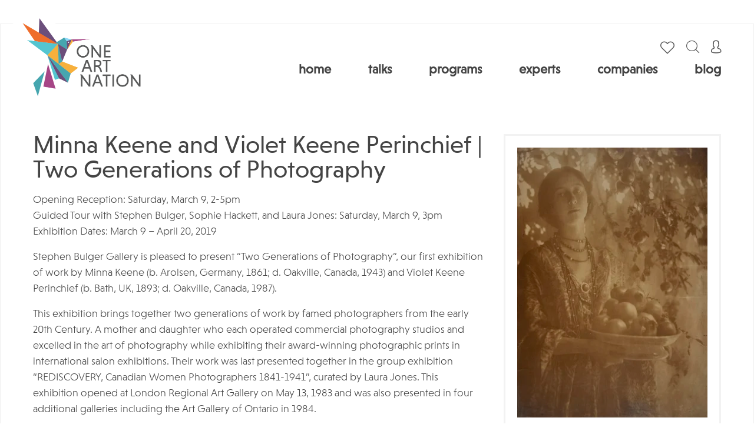

--- FILE ---
content_type: text/html; charset=UTF-8
request_url: https://www.oneartnation.com/event/minna-keene-violet-keene-perinchief-two-generations-of-photography/
body_size: 11597
content:

<!doctype html>
	<html lang="en-US">
	<head>
		<title>Minna Keene and Violet Keene Perinchief | Two Generations of Photography</title>
	<meta name="title" content="Minna Keene and Violet Keene Perinchief | Two Generations of Photography">
	<meta name="description" content="This exhibition brings together two generations of work by famed photographers from the early 20th Century."/>
	<link rel="canonical" href="https://www.oneartnation.com/event/minna-keene-violet-keene-perinchief-two-generations-of-photography/" />
	<meta name="keywords" content="event">
	<meta name="author" content="Serban Veres">
	<meta name="robots" content="index, follow">
	<meta property="og:title" content="Minna Keene and Violet Keene Perinchief | Two Generations of Photography">
	<meta property="og:site_name" content="OneArtNation">
	<meta property="og:url" content="https://www.oneartnation.com/event/minna-keene-violet-keene-perinchief-two-generations-of-photography/">
	<meta property="og:description" content="This exhibition brings together two generations of work by famed photographers from the early 20th Century.">
	<meta property="og:type" content="article">
	<meta property="og:image" content="https://d1kw0nx8pk9xzh.cloudfront.net/0003/a40e8f04/resize-crop(w=1200;h=627;anchor=start):sharpen(level=0):output(format=jpeg)/wp-content/uploads/2019/03/Keene_Pomegranates_circa-1910-framed-print.jpg">
	<meta property="og:updated_time" content="2021-08-11T10:25:00-0400" />
	<meta property="og:image:width" content="1200" />
	<meta property="og:image:height" content="627" />
	<meta property="article:tag" content="event" />
	<meta property="article:published_time" content="" />
	<meta property="article:publisher" content="https://www.oneartnation.com" />
<script type="application/ld+json">
    {
      "@context": "https://schema.org",
      "@type": "Event",
      "name": "Minna Keene and Violet Keene Perinchief | Two Generations of Photography",
      "startDate": "2019-03-09",
      "endDate": "2019-04-20",
      "eventAttendanceMode": "https://schema.org/OfflineEventAttendanceMode",
      "eventStatus": "https://schema.org/EventScheduled","location": {
        "@type": "Place",
        "name": "",
        "address": {
          "@type": "PostalAddress",
          "streetAddress": " Dundas Street West",
          "addressLocality": "",
          "postalCode": "",
          "addressRegion": "",
          "addressCountry": "CA"
        }
      },"image": [
        "https://www.oneartnation.com/wp-content/uploads/2019/03/Keene_Pomegranates_circa-1910-framed-print.jpg"
        
       ],
      "description": "This exhibition brings together two generations of work by famed photographers from the early 20th Century.",      
      "organizer": {
        "@type": "Person",
        "name": "Robyn Zolnai",
        "url": "https://www.bulgergallery.com/exhibitions/33/overview/"
      }
    }
    </script>		<script src="https://code.jquery.com/jquery-3.6.0.min.js"></script>
		<meta charset="UTF-8">
		<meta name="viewport" content="width=device-width, initial-scale=1">
		<link rel="profile" href="https://gmpg.org/xfn/11">

		<link rel="apple-touch-icon" sizes="57x57" href="/wp-content/themes/oneartnation/images/favicon/apple-icon-57x57.png">
		<link rel="apple-touch-icon" sizes="60x60" href="/wp-content/themes/oneartnation/images/favicon/apple-icon-60x60.png">
		<link rel="apple-touch-icon" sizes="72x72" href="/wp-content/themes/oneartnation/images/favicon/apple-icon-72x72.png">
		<link rel="apple-touch-icon" sizes="76x76" href="/wp-content/themes/oneartnation/images/favicon/apple-icon-76x76.png">
		<link rel="apple-touch-icon" sizes="114x114" href="/wp-content/themes/oneartnation/images/favicon/apple-icon-114x114.png">
		<link rel="apple-touch-icon" sizes="120x120" href="/wp-content/themes/oneartnation/images/favicon/apple-icon-120x120.png">
		<link rel="apple-touch-icon" sizes="144x144" href="/wp-content/themes/oneartnation/images/favicon/apple-icon-144x144.png">
		<link rel="apple-touch-icon" sizes="152x152" href="/wp-content/themes/oneartnation/images/favicon/apple-icon-152x152.png">
		<link rel="apple-touch-icon" sizes="180x180" href="/wp-content/themes/oneartnation/images/favicon/apple-icon-180x180.png">
		<link rel="icon" type="image/png" sizes="192x192"  href="/wp-content/themes/oneartnation/images/favicon/android-icon-192x192.png">
		<link rel="icon" type="image/png" sizes="32x32" href="/wp-content/themes/oneartnation/images/favicon/favicon-32x32.png">
		<link rel="icon" type="image/png" sizes="96x96" href="/wp-content/themes/oneartnation/images/favicon/favicon-96x96.png">
		<link rel="icon" type="image/png" sizes="16x16" href="/wp-content/themes/oneartnation/images/favicon/favicon-16x16.png">
		<link rel="manifest" href="/wp-content/themes/oneartnation/images/favicon/manifest.json">
		<meta name="msapplication-TileColor" content="#ffffff">
		<meta name="msapplication-TileImage" content="/wp-content/themes/oneartnation/images/favicon/ms-icon-144x144.png">
		<meta name="theme-color" content="#ffffff"> 

		
		<link rel="stylesheet" href="https://stackpath.bootstrapcdn.com/bootstrap/4.5.0/css/bootstrap.min.css" integrity="sha384-9aIt2nRpC12Uk9gS9baDl411NQApFmC26EwAOH8WgZl5MYYxFfc+NcPb1dKGj7Sk" crossorigin="anonymous">
		<script src="https://stackpath.bootstrapcdn.com/bootstrap/4.5.0/js/bootstrap.min.js" integrity="sha384-OgVRvuATP1z7JjHLkuOU7Xw704+h835Lr+6QL9UvYjZE3Ipu6Tp75j7Bh/kR0JKI" crossorigin="anonymous"></script>
	

		<link rel="stylesheet" href="/wp-content/themes/oneartnation/fonts/fontawesome/all.css">
		<link rel="stylesheet" href="/wp-content/themes/oneartnation/fonts/custom-2/style.css">
		<link rel="stylesheet" href="/wp-content/themes/oneartnation/css/MyFontsWebfontsKit.css">

		<script src="https://kit.fontawesome.com/b1db3f6deb.js" crossorigin="anonymous"></script>
		
		
		<link rel="stylesheet" href="/wp-content/themes/oneartnation/js/owl-carousel/owl.carousel.min.css">


		<link rel="stylesheet" href="/wp-content/themes/oneartnation/css/gravity-form.css?v=1730874617">
		<link rel="stylesheet" href="/wp-content/themes/oneartnation/css/acf-forms.css?v=1744368680">
		<link rel="stylesheet" href="/wp-content/themes/oneartnation/css/filter.css?v=1743666552">
		<link rel="stylesheet" href="/wp-content/themes/oneartnation/css/chosen.css?v=1639466779">
		<link rel="stylesheet" href="/wp-content/themes/oneartnation/css/comments.css?v=1639466779">
		<link rel="stylesheet" href="/wp-content/themes/oneartnation/css/styles.css?v=1762339714">

		<!-- Global site tag (gtag.js) - Google Analytics -->
		<script async src="https://www.googletagmanager.com/gtag/js?id=UA-46071813-1"></script>
		<script>
		  window.dataLayer = window.dataLayer || [];
		  function gtag(){dataLayer.push(arguments);}
		  gtag('js', new Date());

		  gtag('config', 'UA-46071813-1');
		</script><meta name="google-site-verification" content="v3M2AqTBOlzVavAAr34C85czKzNCiKR4maybBMTfDVg" />

		<meta name='robots' content='index, follow, max-snippet:-1, max-image-preview:large, max-video-preview:-1' />

	<!-- This site is optimized with the Yoast SEO Premium plugin v18.6 (Yoast SEO v19.0) - https://yoast.com/wordpress/plugins/seo/ -->
	<title>Minna Keene and Violet Keene Perinchief | Two Generations of Photography - One Art Nation: Online Art Education for Collectors &amp; Professionals</title>
	<link rel="canonical" href="https://www.oneartnation.com/event/minna-keene-violet-keene-perinchief-two-generations-of-photography/" />
	<meta property="og:locale" content="en_US" />
	<meta property="og:type" content="article" />
	<meta property="og:title" content="Minna Keene and Violet Keene Perinchief | Two Generations of Photography" />
	<meta property="og:description" content="This exhibition brings together two generations of work by famed photographers from the early 20th Century." />
	<meta property="og:url" content="https://www.oneartnation.com/event/minna-keene-violet-keene-perinchief-two-generations-of-photography/" />
	<meta property="og:site_name" content="One Art Nation: Online Art Education for Collectors &amp; Professionals" />
	<meta property="article:modified_time" content="2019-03-03T19:19:42+00:00" />
	<meta property="og:image" content="https://www.oneartnation.com/wp-content/uploads/2019/03/Keene_Pomegranates_circa-1910-framed-print.jpg" />
	<meta property="og:image:width" content="562" />
	<meta property="og:image:height" content="800" />
	<meta property="og:image:type" content="image/jpeg" />
	<meta name="twitter:card" content="summary_large_image" />
	<meta name="twitter:label1" content="Est. reading time" />
	<meta name="twitter:data1" content="3 minutes" />
	<script type="application/ld+json" class="yoast-schema-graph">{"@context":"https://schema.org","@graph":[{"@type":"WebSite","@id":"https://www.oneartnation.com/#website","url":"https://www.oneartnation.com/","name":"One Art Nation: Online Art Education for Collectors &amp; Professionals","description":"Through online art talks, professional courses, artist showcases, and expert interviews, One Art Nation demystifies buying &amp; selling art","potentialAction":[{"@type":"SearchAction","target":{"@type":"EntryPoint","urlTemplate":"https://www.oneartnation.com/?s={search_term_string}"},"query-input":"required name=search_term_string"}],"inLanguage":"en-US"},{"@type":"ImageObject","inLanguage":"en-US","@id":"https://www.oneartnation.com/event/minna-keene-violet-keene-perinchief-two-generations-of-photography/#primaryimage","url":"https://www.oneartnation.com/wp-content/uploads/2019/03/Keene_Pomegranates_circa-1910-framed-print.jpg","contentUrl":"https://www.oneartnation.com/wp-content/uploads/2019/03/Keene_Pomegranates_circa-1910-framed-print.jpg","width":562,"height":800,"caption":"Minna Keene and Violet Keene Perinchief | Two Generations of Photography"},{"@type":"WebPage","@id":"https://www.oneartnation.com/event/minna-keene-violet-keene-perinchief-two-generations-of-photography/#webpage","url":"https://www.oneartnation.com/event/minna-keene-violet-keene-perinchief-two-generations-of-photography/","name":"Minna Keene and Violet Keene Perinchief | Two Generations of Photography - One Art Nation: Online Art Education for Collectors &amp; Professionals","isPartOf":{"@id":"https://www.oneartnation.com/#website"},"primaryImageOfPage":{"@id":"https://www.oneartnation.com/event/minna-keene-violet-keene-perinchief-two-generations-of-photography/#primaryimage"},"datePublished":"2019-03-03T19:19:29+00:00","dateModified":"2019-03-03T19:19:42+00:00","breadcrumb":{"@id":"https://www.oneartnation.com/event/minna-keene-violet-keene-perinchief-two-generations-of-photography/#breadcrumb"},"inLanguage":"en-US","potentialAction":[{"@type":"ReadAction","target":["https://www.oneartnation.com/event/minna-keene-violet-keene-perinchief-two-generations-of-photography/"]}]},{"@type":"BreadcrumbList","@id":"https://www.oneartnation.com/event/minna-keene-violet-keene-perinchief-two-generations-of-photography/#breadcrumb","itemListElement":[{"@type":"ListItem","position":1,"name":"Home","item":"https://www.oneartnation.com/"},{"@type":"ListItem","position":2,"name":"Events","item":"https://www.oneartnation.com/event/"},{"@type":"ListItem","position":3,"name":"Minna Keene and Violet Keene Perinchief | Two Generations of Photography"}]}]}</script>
	<!-- / Yoast SEO Premium plugin. -->


<link rel="alternate" type="application/rss+xml" title="One Art Nation: Online Art Education for Collectors &amp; Professionals &raquo; Feed" href="https://www.oneartnation.com/feed/" />
<link rel="alternate" type="application/rss+xml" title="One Art Nation: Online Art Education for Collectors &amp; Professionals &raquo; Comments Feed" href="https://www.oneartnation.com/comments/feed/" />
<link rel='stylesheet' id='wp-block-library-css'  href='https://www.oneartnation.com/wp-includes/css/dist/block-library/style.min.css?ver=6.0.11' type='text/css' media='all' />
<style id='global-styles-inline-css' type='text/css'>
body{--wp--preset--color--black: #000000;--wp--preset--color--cyan-bluish-gray: #abb8c3;--wp--preset--color--white: #ffffff;--wp--preset--color--pale-pink: #f78da7;--wp--preset--color--vivid-red: #cf2e2e;--wp--preset--color--luminous-vivid-orange: #ff6900;--wp--preset--color--luminous-vivid-amber: #fcb900;--wp--preset--color--light-green-cyan: #7bdcb5;--wp--preset--color--vivid-green-cyan: #00d084;--wp--preset--color--pale-cyan-blue: #8ed1fc;--wp--preset--color--vivid-cyan-blue: #0693e3;--wp--preset--color--vivid-purple: #9b51e0;--wp--preset--gradient--vivid-cyan-blue-to-vivid-purple: linear-gradient(135deg,rgba(6,147,227,1) 0%,rgb(155,81,224) 100%);--wp--preset--gradient--light-green-cyan-to-vivid-green-cyan: linear-gradient(135deg,rgb(122,220,180) 0%,rgb(0,208,130) 100%);--wp--preset--gradient--luminous-vivid-amber-to-luminous-vivid-orange: linear-gradient(135deg,rgba(252,185,0,1) 0%,rgba(255,105,0,1) 100%);--wp--preset--gradient--luminous-vivid-orange-to-vivid-red: linear-gradient(135deg,rgba(255,105,0,1) 0%,rgb(207,46,46) 100%);--wp--preset--gradient--very-light-gray-to-cyan-bluish-gray: linear-gradient(135deg,rgb(238,238,238) 0%,rgb(169,184,195) 100%);--wp--preset--gradient--cool-to-warm-spectrum: linear-gradient(135deg,rgb(74,234,220) 0%,rgb(151,120,209) 20%,rgb(207,42,186) 40%,rgb(238,44,130) 60%,rgb(251,105,98) 80%,rgb(254,248,76) 100%);--wp--preset--gradient--blush-light-purple: linear-gradient(135deg,rgb(255,206,236) 0%,rgb(152,150,240) 100%);--wp--preset--gradient--blush-bordeaux: linear-gradient(135deg,rgb(254,205,165) 0%,rgb(254,45,45) 50%,rgb(107,0,62) 100%);--wp--preset--gradient--luminous-dusk: linear-gradient(135deg,rgb(255,203,112) 0%,rgb(199,81,192) 50%,rgb(65,88,208) 100%);--wp--preset--gradient--pale-ocean: linear-gradient(135deg,rgb(255,245,203) 0%,rgb(182,227,212) 50%,rgb(51,167,181) 100%);--wp--preset--gradient--electric-grass: linear-gradient(135deg,rgb(202,248,128) 0%,rgb(113,206,126) 100%);--wp--preset--gradient--midnight: linear-gradient(135deg,rgb(2,3,129) 0%,rgb(40,116,252) 100%);--wp--preset--duotone--dark-grayscale: url('#wp-duotone-dark-grayscale');--wp--preset--duotone--grayscale: url('#wp-duotone-grayscale');--wp--preset--duotone--purple-yellow: url('#wp-duotone-purple-yellow');--wp--preset--duotone--blue-red: url('#wp-duotone-blue-red');--wp--preset--duotone--midnight: url('#wp-duotone-midnight');--wp--preset--duotone--magenta-yellow: url('#wp-duotone-magenta-yellow');--wp--preset--duotone--purple-green: url('#wp-duotone-purple-green');--wp--preset--duotone--blue-orange: url('#wp-duotone-blue-orange');--wp--preset--font-size--small: 13px;--wp--preset--font-size--medium: 20px;--wp--preset--font-size--large: 36px;--wp--preset--font-size--x-large: 42px;}.has-black-color{color: var(--wp--preset--color--black) !important;}.has-cyan-bluish-gray-color{color: var(--wp--preset--color--cyan-bluish-gray) !important;}.has-white-color{color: var(--wp--preset--color--white) !important;}.has-pale-pink-color{color: var(--wp--preset--color--pale-pink) !important;}.has-vivid-red-color{color: var(--wp--preset--color--vivid-red) !important;}.has-luminous-vivid-orange-color{color: var(--wp--preset--color--luminous-vivid-orange) !important;}.has-luminous-vivid-amber-color{color: var(--wp--preset--color--luminous-vivid-amber) !important;}.has-light-green-cyan-color{color: var(--wp--preset--color--light-green-cyan) !important;}.has-vivid-green-cyan-color{color: var(--wp--preset--color--vivid-green-cyan) !important;}.has-pale-cyan-blue-color{color: var(--wp--preset--color--pale-cyan-blue) !important;}.has-vivid-cyan-blue-color{color: var(--wp--preset--color--vivid-cyan-blue) !important;}.has-vivid-purple-color{color: var(--wp--preset--color--vivid-purple) !important;}.has-black-background-color{background-color: var(--wp--preset--color--black) !important;}.has-cyan-bluish-gray-background-color{background-color: var(--wp--preset--color--cyan-bluish-gray) !important;}.has-white-background-color{background-color: var(--wp--preset--color--white) !important;}.has-pale-pink-background-color{background-color: var(--wp--preset--color--pale-pink) !important;}.has-vivid-red-background-color{background-color: var(--wp--preset--color--vivid-red) !important;}.has-luminous-vivid-orange-background-color{background-color: var(--wp--preset--color--luminous-vivid-orange) !important;}.has-luminous-vivid-amber-background-color{background-color: var(--wp--preset--color--luminous-vivid-amber) !important;}.has-light-green-cyan-background-color{background-color: var(--wp--preset--color--light-green-cyan) !important;}.has-vivid-green-cyan-background-color{background-color: var(--wp--preset--color--vivid-green-cyan) !important;}.has-pale-cyan-blue-background-color{background-color: var(--wp--preset--color--pale-cyan-blue) !important;}.has-vivid-cyan-blue-background-color{background-color: var(--wp--preset--color--vivid-cyan-blue) !important;}.has-vivid-purple-background-color{background-color: var(--wp--preset--color--vivid-purple) !important;}.has-black-border-color{border-color: var(--wp--preset--color--black) !important;}.has-cyan-bluish-gray-border-color{border-color: var(--wp--preset--color--cyan-bluish-gray) !important;}.has-white-border-color{border-color: var(--wp--preset--color--white) !important;}.has-pale-pink-border-color{border-color: var(--wp--preset--color--pale-pink) !important;}.has-vivid-red-border-color{border-color: var(--wp--preset--color--vivid-red) !important;}.has-luminous-vivid-orange-border-color{border-color: var(--wp--preset--color--luminous-vivid-orange) !important;}.has-luminous-vivid-amber-border-color{border-color: var(--wp--preset--color--luminous-vivid-amber) !important;}.has-light-green-cyan-border-color{border-color: var(--wp--preset--color--light-green-cyan) !important;}.has-vivid-green-cyan-border-color{border-color: var(--wp--preset--color--vivid-green-cyan) !important;}.has-pale-cyan-blue-border-color{border-color: var(--wp--preset--color--pale-cyan-blue) !important;}.has-vivid-cyan-blue-border-color{border-color: var(--wp--preset--color--vivid-cyan-blue) !important;}.has-vivid-purple-border-color{border-color: var(--wp--preset--color--vivid-purple) !important;}.has-vivid-cyan-blue-to-vivid-purple-gradient-background{background: var(--wp--preset--gradient--vivid-cyan-blue-to-vivid-purple) !important;}.has-light-green-cyan-to-vivid-green-cyan-gradient-background{background: var(--wp--preset--gradient--light-green-cyan-to-vivid-green-cyan) !important;}.has-luminous-vivid-amber-to-luminous-vivid-orange-gradient-background{background: var(--wp--preset--gradient--luminous-vivid-amber-to-luminous-vivid-orange) !important;}.has-luminous-vivid-orange-to-vivid-red-gradient-background{background: var(--wp--preset--gradient--luminous-vivid-orange-to-vivid-red) !important;}.has-very-light-gray-to-cyan-bluish-gray-gradient-background{background: var(--wp--preset--gradient--very-light-gray-to-cyan-bluish-gray) !important;}.has-cool-to-warm-spectrum-gradient-background{background: var(--wp--preset--gradient--cool-to-warm-spectrum) !important;}.has-blush-light-purple-gradient-background{background: var(--wp--preset--gradient--blush-light-purple) !important;}.has-blush-bordeaux-gradient-background{background: var(--wp--preset--gradient--blush-bordeaux) !important;}.has-luminous-dusk-gradient-background{background: var(--wp--preset--gradient--luminous-dusk) !important;}.has-pale-ocean-gradient-background{background: var(--wp--preset--gradient--pale-ocean) !important;}.has-electric-grass-gradient-background{background: var(--wp--preset--gradient--electric-grass) !important;}.has-midnight-gradient-background{background: var(--wp--preset--gradient--midnight) !important;}.has-small-font-size{font-size: var(--wp--preset--font-size--small) !important;}.has-medium-font-size{font-size: var(--wp--preset--font-size--medium) !important;}.has-large-font-size{font-size: var(--wp--preset--font-size--large) !important;}.has-x-large-font-size{font-size: var(--wp--preset--font-size--x-large) !important;}
</style>
<link rel='stylesheet' id='oneartnation-style-css'  href='https://www.oneartnation.com/wp-content/themes/oneartnation/style.css?ver=6.0.11' type='text/css' media='all' />
<link rel='stylesheet' id='fancybox-css'  href='https://www.oneartnation.com/wp-content/plugins/easy-fancybox/css/jquery.fancybox.min.css?ver=1.3.24' type='text/css' media='screen' />
<script type='text/javascript' src='https://www.oneartnation.com/wp-includes/js/jquery/jquery.min.js?ver=3.6.0' id='jquery-core-js'></script>
<link rel="https://api.w.org/" href="https://www.oneartnation.com/wp-json/" /><link rel="alternate" type="application/json" href="https://www.oneartnation.com/wp-json/wp/v2/event/33465" /><link rel="EditURI" type="application/rsd+xml" title="RSD" href="https://www.oneartnation.com/xmlrpc.php?rsd" />
<link rel="wlwmanifest" type="application/wlwmanifest+xml" href="https://www.oneartnation.com/wp-includes/wlwmanifest.xml" /> 
<meta name="generator" content="WordPress 6.0.11" />
<link rel='shortlink' href='https://www.oneartnation.com/?p=33465' />
<link rel="alternate" type="application/json+oembed" href="https://www.oneartnation.com/wp-json/oembed/1.0/embed?url=https%3A%2F%2Fwww.oneartnation.com%2Fevent%2Fminna-keene-violet-keene-perinchief-two-generations-of-photography%2F" />
<link rel="alternate" type="text/xml+oembed" href="https://www.oneartnation.com/wp-json/oembed/1.0/embed?url=https%3A%2F%2Fwww.oneartnation.com%2Fevent%2Fminna-keene-violet-keene-perinchief-two-generations-of-photography%2F&#038;format=xml" />
<style type="text/css">.recentcomments a{display:inline !important;padding:0 !important;margin:0 !important;}</style>	</head> 

	<body class="event-template-default single single-event postid-33465">
		<div id="page" class="site">
			<header id="masthead" class="site-header">
				<div class="inside">
					<a href="/" class="logo"><img src="/wp-content/themes/oneartnation/images/logo-new.png" alt=""></a>



					<div class="menu-wrap">
						<div class="menu-top">

														
							



							<a href="/account/user-favorites/" class="favorites"></a>
							

							<div class="searchTrigger"><i class="icon-magnifying-glass"></i></div>
							<div class="search-form-wrap">
								<div class="searchTrigger"><i class="icon-uniF14A"></i></div>
								<form role="search" method="get" class="search-form" action="https://www.oneartnation.com/">
				<label>
					<span class="screen-reader-text">Search for:</span>
					<input type="search" class="search-field" placeholder="Search &hellip;" value="" name="s" />
				</label>
				<input type="submit" class="search-submit" value="Search" />
			</form>							</div>

														<div class="accountTrigger">

																	<a href="/register/"><i class="icon-user"></i></a>
									<ul>
										<li><a href="/login/">Login</a></li>
										<li><a href="/register/">Create a free account</a></li>
									</ul>
																	</div>

								
								<div class="menuTrigger">
									<div>
										<span></span>
										<span></span>
										<span></span>
									</div>
								</div>
							</div>

							<ul id="menu-main-menu" class="menu"><li id="menu-item-178" class="menu-item menu-item-type-post_type menu-item-object-page menu-item-home menu-item-178"><a href="https://www.oneartnation.com/">Home</a></li>
<li id="menu-item-3001" class="menu-item menu-item-type-custom menu-item-object-custom menu-item-has-children menu-item-3001"><a href="/webinar/">Talks</a>
<ul class="sub-menu">
	<li id="menu-item-34785" class="menu-item menu-item-type-custom menu-item-object-custom menu-item-34785"><a href="/webinar/">Talks</a></li>
	<li id="menu-item-2437" class="menu-item menu-item-type-custom menu-item-object-custom menu-item-2437"><a href="/symposium/">Symposia</a></li>
</ul>
</li>
<li id="menu-item-34780" class="menu-item menu-item-type-custom menu-item-object-custom menu-item-has-children menu-item-34780"><a href="/professional-development-programs/">Programs</a>
<ul class="sub-menu">
	<li id="menu-item-34786" class="menu-item menu-item-type-custom menu-item-object-custom menu-item-34786"><a href="/professional-development-programs/">Professional Development Overview</a></li>
	<li id="menu-item-36683" class="menu-item menu-item-type-post_type menu-item-object-course menu-item-36683"><a href="https://www.oneartnation.com/course/artcollect-an-experts-guide-to-art-collecting/">ArtCollect: An Expert’s Guide to Art Collecting</a></li>
	<li id="menu-item-33181" class="menu-item menu-item-type-post_type menu-item-object-course menu-item-33181"><a href="https://www.oneartnation.com/course/art-wealth-management/">Art Wealth Management</a></li>
	<li id="menu-item-33191" class="menu-item menu-item-type-post_type menu-item-object-course menu-item-33191"><a href="https://www.oneartnation.com/course/art-advisory-101/">Art Advisory 101</a></li>
	<li id="menu-item-33317" class="menu-item menu-item-type-post_type menu-item-object-course menu-item-33317"><a href="https://www.oneartnation.com/course/art-advisory-201/">Art Advisory 201</a></li>
</ul>
</li>
<li id="menu-item-34783" class="menu-item menu-item-type-custom menu-item-object-custom menu-item-34783"><a href="/speaker/">Experts</a></li>
<li id="menu-item-3002" class="menu-item menu-item-type-custom menu-item-object-custom menu-item-3002"><a href="/company/">Companies</a></li>
<li id="menu-item-2605" class="menu-item menu-item-type-custom menu-item-object-custom menu-item-2605"><a href="/category/1an-news/">Blog</a></li>
</ul>							
						</div>
					</div>
				</header><!-- #masthead -->

				<div id="content" class="site-content">

<div id="primary" class="content-area">
	<main id="main" class="site-main">

		<div class="row single-content">
			<div class="col-md-8">
				<h1>Minna Keene and Violet Keene Perinchief | Two Generations of Photography</h1>
				<p>Opening Reception: Saturday, March 9, 2-5pm<br />
Guided Tour with Stephen Bulger, Sophie Hackett, and Laura Jones: Saturday, March 9, 3pm<br />
Exhibition Dates: March 9 – April 20, 2019</p>
<p>Stephen Bulger Gallery is pleased to present “Two Generations of Photography”, our first exhibition of work by Minna Keene (b. Arolsen, Germany, 1861; d. Oakville, Canada, 1943) and Violet Keene Perinchief (b. Bath, UK, 1893; d. Oakville, Canada, 1987).</p>
<p>This exhibition brings together two generations of work by famed photographers from the early 20th Century. A mother and daughter who each operated commercial photography studios and excelled in the art of photography while exhibiting their award-winning photographic prints in international salon exhibitions. Their work was last presented together in the group exhibition “REDISCOVERY, Canadian Women Photographers 1841-1941”, curated by Laura Jones. This exhibition opened at London Regional Art Gallery on May 13, 1983 and was also presented in four additional galleries including the Art Gallery of Ontario in 1984.</p>
<p>This exhibition highlights examples of the different methods of their photographic practice which spans from the 1890s through the 1940s. Minna Keene, née Bergman, lived in Britain, South Africa, and Canada. She emigrated to the United Kingdom between 1870-1880 and married Caleb Keene, a noted painter and decorator. Minna was a member of the London Salon of Photography and in 1908 was the first woman to be admitted as a Fellow to the Royal Photographic Society. She was also asked to join the Linked Ring in the final year of that illustrious circle.</p>
<p>Minna’s first photographic work was of plant life, for which she made exposures during different stages of growth. Later, she made a successful series of ornithological photographs that illustrated English textbooks which remained in use over several decades. In 1903 Minna emigrated to Cape Town, South Africa, and made studies of Boer life while operating an active photography studio and raising two children. She exhibited her photographs of Boer life at the Lyceum Club, London, in April 1907. In 1910 she exhibited in the Fifty-fifth Annual Exhibition of the Royal Photographic Society of Great Britain, and again each year until 1929. In 1911 Minna’s photograph of her daughter Violet entitled Pomegranates, was awarded Picture of the Year at the London Photographic Salon.</p>
<p>In late 1913 the Keene family moved to Canada, first settling in Montréal, and then in Toronto. Minna was practising as a professional photographic portraitist and was commissioned by the Canadian Pacific Railway to photograph the Rockies in 1914 and 1915. In 1920 she opened a studio in Toronto and then relocated to Oakville in 1922.</p>
<p>In 1926, Minna was featured in a Maclean’s magazine article that mentions the highlights of her career and enthuses about her being a “Home lover!”. In the 1930s Minna continued to exhibit internationally and was assisted in the studio by her daughter, Violet, who eventually succeeded her, and became a photographer in demand and Manager at the Eaton’s photography studio in Toronto on College Street from 1933-1948. Violet also operated her own portrait studio in Oakville and throughout her career photographed major figures of her time including Aldous Huxley, George Bernard Shaw, Amelia Earhart, W.B Yeats, Vere Ponsonby; 9th Earl of Bessborough, and the Canadian Governor General.</p>
			</div>
			<div class="col-md-4">
				<div class="sidebar">
					<div class="section contact">
						<a href="https://www.bulgergallery.com/exhibitions/33/overview/" target="_blank">
						<picture><source srcset="https://d1kw0nx8pk9xzh.cloudfront.net/0003/7a1565aa/resize-crop(w=320):sharpen(level=1):output(format=webp)/wp-content/uploads/2019/03/Keene_Pomegranates_circa-1910-framed-print.jpg 320w ,
https://d1kw0nx8pk9xzh.cloudfront.net/0003/209737a6/resize-crop(w=160):sharpen(level=1):output(format=webp)/wp-content/uploads/2019/03/Keene_Pomegranates_circa-1910-framed-print.jpg 160w ,
https://d1kw0nx8pk9xzh.cloudfront.net/0003/b834d3fb/resize-crop(w=240):sharpen(level=1):output(format=webp)/wp-content/uploads/2019/03/Keene_Pomegranates_circa-1910-framed-print.jpg 240w ,
https://d1kw0nx8pk9xzh.cloudfront.net/0003/cee8f264/resize-crop(w=480):sharpen(level=1):output(format=webp)/wp-content/uploads/2019/03/Keene_Pomegranates_circa-1910-framed-print.jpg 480w ,
https://d1kw0nx8pk9xzh.cloudfront.net/0003/759177e6/resize-crop(w=640):sharpen(level=1):output(format=webp)/wp-content/uploads/2019/03/Keene_Pomegranates_circa-1910-framed-print.jpg 640w " sizes="(min-width: 767px) 320px, calc(100wv - 80px)" type="image/webp">
	    <source srcset="https://d1kw0nx8pk9xzh.cloudfront.net/0003/84eb2a6b/resize-crop(w=320):sharpen(level=1):output(format=jpeg)/wp-content/uploads/2019/03/Keene_Pomegranates_circa-1910-framed-print.jpg 320w ,
https://d1kw0nx8pk9xzh.cloudfront.net/0003/7b9549cd/resize-crop(w=160):sharpen(level=1):output(format=jpeg)/wp-content/uploads/2019/03/Keene_Pomegranates_circa-1910-framed-print.jpg 160w ,
https://d1kw0nx8pk9xzh.cloudfront.net/0003/0b6e22e2/resize-crop(w=240):sharpen(level=1):output(format=jpeg)/wp-content/uploads/2019/03/Keene_Pomegranates_circa-1910-framed-print.jpg 240w ,
https://d1kw0nx8pk9xzh.cloudfront.net/0003/961f38c0/resize-crop(w=480):sharpen(level=1):output(format=jpeg)/wp-content/uploads/2019/03/Keene_Pomegranates_circa-1910-framed-print.jpg 480w ,
https://d1kw0nx8pk9xzh.cloudfront.net/0003/adf478fa/resize-crop(w=640):sharpen(level=1):output(format=jpeg)/wp-content/uploads/2019/03/Keene_Pomegranates_circa-1910-framed-print.jpg 640w " sizes="(min-width: 767px) 320px, calc(100wv - 80px)" type="image/jpeg"><img src="https://d1kw0nx8pk9xzh.cloudfront.net/0003/84eb2a6b/resize-crop(w=320):sharpen(level=1):output(format=jpeg)/wp-content/uploads/2019/03/Keene_Pomegranates_circa-1910-framed-print.jpg" srcset="https://d1kw0nx8pk9xzh.cloudfront.net/0003/84eb2a6b/resize-crop(w=320):sharpen(level=1):output(format=jpeg)/wp-content/uploads/2019/03/Keene_Pomegranates_circa-1910-framed-print.jpg 320w ,
https://d1kw0nx8pk9xzh.cloudfront.net/0003/7b9549cd/resize-crop(w=160):sharpen(level=1):output(format=jpeg)/wp-content/uploads/2019/03/Keene_Pomegranates_circa-1910-framed-print.jpg 160w ,
https://d1kw0nx8pk9xzh.cloudfront.net/0003/0b6e22e2/resize-crop(w=240):sharpen(level=1):output(format=jpeg)/wp-content/uploads/2019/03/Keene_Pomegranates_circa-1910-framed-print.jpg 240w ,
https://d1kw0nx8pk9xzh.cloudfront.net/0003/961f38c0/resize-crop(w=480):sharpen(level=1):output(format=jpeg)/wp-content/uploads/2019/03/Keene_Pomegranates_circa-1910-framed-print.jpg 480w ,
https://d1kw0nx8pk9xzh.cloudfront.net/0003/adf478fa/resize-crop(w=640):sharpen(level=1):output(format=jpeg)/wp-content/uploads/2019/03/Keene_Pomegranates_circa-1910-framed-print.jpg 640w " sizes="(min-width: 767px) 320px, calc(100wv - 80px)" type="image/jpeg" alt="Minna Keene and Violet Keene Perinchief | Two Generations of Photography" title="Minna Keene and Violet Keene Perinchief | Two Generations of Photography">
	</picture>						</a>
						<h2>Minna Keene and Violet Keene Perinchief | Two Generations of Photography</h2>
						<p>1356 Dundas St W, Toronto, ON M6J 1Y2, Canada<br></p>
													<small><strong>Phone:</strong> 416-504-0575</small>
																															<small><strong>Email:</strong> robyn@bulgergallery.com</small>
																			<small><strong>Contact Person:</strong> Robyn Zolnai</small>
																			<small><strong>Website:</strong> <a href="https://www.bulgergallery.com/exhibitions/33/overview/" target="_blank">https://www.bulgergallery.com/exhibitions/33/overview/</a></small>
												<div class="map">
						<style type="text/css">
.acf-map {
    width: 100%;
    height: 300px;
    border: #ccc solid 1px;
    margin: 20px 0;
}

// Fixes potential theme css conflict.
.acf-map img {
   max-width: inherit !important;
}
</style>
<script src="https://maps.googleapis.com/maps/api/js?key=AIzaSyAGP9emqC_E9OJakts6XACNC0LciGyd8x0"></script>
<script type="text/javascript">
(function( $ ) {

/**
 * initMap
 *
 * Renders a Google Map onto the selected jQuery element
 *
 * @date    22/10/19
 * @since   5.8.6
 *
 * @param   jQuery $el The jQuery element.
 * @return  object The map instance.
 */
function initMap( $el ) {

    // Find marker elements within map.
    var $markers = $el.find('.marker');

    // Create gerenic map.
    var mapArgs = {
        zoom        : $el.data('zoom') || 16,
        mapTypeId   : google.maps.MapTypeId.ROADMAP
    };
    var map = new google.maps.Map( $el[0], mapArgs );

    // Add markers.
    map.markers = [];
    $markers.each(function(){
        initMarker( $(this), map );
    });

    // Center map based on markers.
    centerMap( map );

    // Return map instance.
    return map;
}

/**
 * initMarker
 *
 * Creates a marker for the given jQuery element and map.
 *
 * @date    22/10/19
 * @since   5.8.6
 *
 * @param   jQuery $el The jQuery element.
 * @param   object The map instance.
 * @return  object The marker instance.
 */
function initMarker( $marker, map ) {

    // Get position from marker.
    var lat = $marker.data('lat');
    var lng = $marker.data('lng');
    var latLng = {
        lat: parseFloat( lat ),
        lng: parseFloat( lng )
    };

    // Create marker instance.
    var marker = new google.maps.Marker({
        position : latLng,
        map: map
    });

    // Append to reference for later use.
    map.markers.push( marker );

    // If marker contains HTML, add it to an infoWindow.
    if( $marker.html() ){

        // Create info window.
        var infowindow = new google.maps.InfoWindow({
            content: $marker.html()
        });

        // Show info window when marker is clicked.
        google.maps.event.addListener(marker, 'click', function() {
            infowindow.open( map, marker );
        });
    }
}

/**
 * centerMap
 *
 * Centers the map showing all markers in view.
 *
 * @date    22/10/19
 * @since   5.8.6
 *
 * @param   object The map instance.
 * @return  void
 */
function centerMap( map ) {

    // Create map boundaries from all map markers.
    var bounds = new google.maps.LatLngBounds();
    map.markers.forEach(function( marker ){
        bounds.extend({
            lat: marker.position.lat(),
            lng: marker.position.lng()
        });
    });

    // Case: Single marker.
    if( map.markers.length == 1 ){
        map.setCenter( bounds.getCenter() );

    // Case: Multiple markers.
    } else{
        map.fitBounds( bounds );
    }
}

// Render maps on page load.
$(document).ready(function(){
    $('.acf-map').each(function(){
        var map = initMap( $(this) );
    });
});

})(jQuery);
</script>							<div class="acf-map" data-zoom="16">
								<div class="marker" data-lat="43.6538732" data-lng="-79.451805"></div>
							</div>
						</div>
					</div>


					<div class="section">
						<h3>Share on social media</h3>
						[social_warfare buttons="Facebook,Twitter,Pinterest,Google,Linkedin"]					</div>
					


				</div>
			</div>
		</div>		

	</main><!-- #main -->
</div><!-- #primary -->



</div><!-- #content -->


<footer id="colophon" class="site-footer">
	<div class="site-info">
		<div class="inside">

			<a href="/" class="logo"><img src="/wp-content/themes/oneartnation/images/logo-footer-new.png" alt=""></a>
			<ul id="menu-footer-menu" class="footer-menu"><li id="menu-item-2472" class="menu-item menu-item-type-post_type menu-item-object-page menu-item-2472"><a href="https://www.oneartnation.com/about-us/">About</a></li>
<li id="menu-item-2473" class="menu-item menu-item-type-post_type menu-item-object-page menu-item-2473"><a href="https://www.oneartnation.com/contact-us/">Contact</a></li>
<li id="menu-item-2471" class="menu-item menu-item-type-post_type menu-item-object-page menu-item-2471"><a href="https://www.oneartnation.com/advertise/">Advertise</a></li>
<li id="menu-item-3004" class="menu-item menu-item-type-post_type menu-item-object-page menu-item-3004"><a href="https://www.oneartnation.com/1an-policies/">Policies</a></li>
</ul>
			<p class="copy">Copyright © 2026 One Art Nation All rights reserved</p>


		</div>
	</div><!-- .site-info -->
</footer><!-- #colophon -->
</div><!-- #page -->

<script type='text/javascript' src='https://www.oneartnation.com/wp-content/themes/oneartnation/js/navigation.js?ver=20151215' id='oneartnation-navigation-js'></script>
<script type='text/javascript' src='https://www.oneartnation.com/wp-content/themes/oneartnation/js/skip-link-focus-fix.js?ver=20151215' id='oneartnation-skip-link-focus-fix-js'></script>
<script type='text/javascript' src='https://www.oneartnation.com/wp-content/plugins/easy-fancybox/js/jquery.fancybox.min.js?ver=1.3.24' id='jquery-fancybox-js'></script>
<script type='text/javascript' id='jquery-fancybox-js-after'>
var fb_timeout, fb_opts={'overlayShow':true,'hideOnOverlayClick':true,'showCloseButton':true,'margin':20,'centerOnScroll':false,'enableEscapeButton':true,'autoScale':true };
if(typeof easy_fancybox_handler==='undefined'){
var easy_fancybox_handler=function(){
jQuery('.nofancybox,a.wp-block-file__button,a.pin-it-button,a[href*="pinterest.com/pin/create"],a[href*="facebook.com/share"],a[href*="twitter.com/share"]').addClass('nolightbox');
/* IMG */
var fb_IMG_select='a[href*=".jpg"]:not(.nolightbox,li.nolightbox>a),area[href*=".jpg"]:not(.nolightbox),a[href*=".jpeg"]:not(.nolightbox,li.nolightbox>a),area[href*=".jpeg"]:not(.nolightbox),a[href*=".png"]:not(.nolightbox,li.nolightbox>a),area[href*=".png"]:not(.nolightbox),a[href*=".webp"]:not(.nolightbox,li.nolightbox>a),area[href*=".webp"]:not(.nolightbox)';
jQuery(fb_IMG_select).addClass('fancybox image');
var fb_IMG_sections=jQuery('.gallery,.wp-block-gallery,.tiled-gallery,.wp-block-jetpack-tiled-gallery');
fb_IMG_sections.each(function(){jQuery(this).find(fb_IMG_select).attr('rel','gallery-'+fb_IMG_sections.index(this));});
jQuery('a.fancybox,area.fancybox,li.fancybox a').each(function(){jQuery(this).fancybox(jQuery.extend({},fb_opts,{'transitionIn':'elastic','easingIn':'easeOutBack','transitionOut':'elastic','easingOut':'easeInBack','opacity':false,'hideOnContentClick':false,'titleShow':true,'titlePosition':'over','titleFromAlt':true,'showNavArrows':true,'enableKeyboardNav':true,'cyclic':false}))});};
jQuery('a.fancybox-close').on('click',function(e){e.preventDefault();jQuery.fancybox.close()});
};
var easy_fancybox_auto=function(){setTimeout(function(){jQuery('#fancybox-auto').trigger('click')},1000);};
jQuery(easy_fancybox_handler);jQuery(document).on('post-load',easy_fancybox_handler);
jQuery(easy_fancybox_auto);
</script>
<script type='text/javascript' src='https://www.oneartnation.com/wp-content/plugins/easy-fancybox/js/jquery.easing.min.js?ver=1.4.1' id='jquery-easing-js'></script>
<script type='text/javascript' src='https://www.oneartnation.com/wp-content/plugins/easy-fancybox/js/jquery.mousewheel.min.js?ver=3.1.13' id='jquery-mousewheel-js'></script>



<script>
	function banner_manager()
	{
		var banners = $(".cw_ad");

		var banner_request = [];

		$.each( banners, function( key, value ) {

			var temp = [];

			temp.push($(value).attr('id'));
			temp.push($(value).data('size'));

			banner_request.push(temp);

		});

		banner_request.forEach(function(e){console.log(e[1].length)});

		console.log(banner_request);
		console.log(JSON.stringify(banner_request));

		$.ajax({
			type: "POST",
			dataType: 'json',
			url: "/scripts/banner/bs.php",
			data: {
				banner_request : JSON.stringify(banner_request),
				location : 'other',
				post_type : 'event'
			}, 
			cache: false,

			success: function(response){
				console.log(JSON.stringify(banner_request));
				console.log(response);
				$(response).each(function(i, item){
					console.log("BANNERS LOADED");
					console.log(i, item.size, item.url, i.banner,item.banner_id);
					count = i+1;

					if (item.target) target = ' target="'+item.target+'" ';
					else target = '';
					if(item.banner_id)
					{
						$('#'+item.id).prepend('<a href="/scripts/banner/l.php/?bid='+item.banner_id+'"'+target+'><img src="'+item.banner+'" alt=""></a>');
						$('#'+item.id).parent().css("display","block");
						i++;
					}
					else $('#'+item.id).parent().hide();
				})
			},
			error: function (xhr, ajaxOptions, thrownError) {
				console.log(xhr.status);
				console.log(thrownError);
			}
		});
	}


	if ($('.facetwp-template').length) {
		$(document).on('facetwp-loaded', function() {
			banner_manager();			
		});

	}

	else {
		banner_manager();		
	}	
</script>


<!-- Optional JavaScript -->
<!-- jQuery first, then Popper.js, then Bootstrap JS -->
<!--<script src="https://code.jquery.com/jquery-3.6.0.min.js" crossorigin="anonymous"></script>-->
<script src="https://cdnjs.cloudflare.com/ajax/libs/popper.js/1.14.7/umd/popper.min.js" integrity="sha384-UO2eT0CpHqdSJQ6hJty5KVphtPhzWj9WO1clHTMGa3JDZwrnQq4sF86dIHNDz0W1" crossorigin="anonymous"></script>
<!--<script src="https://stackpath.bootstrapcdn.com/bootstrap/4.5.0/js/bootstrap.min.js" integrity="sha384-OgVRvuATP1z7JjHLkuOU7Xw704+h835Lr+6QL9UvYjZE3Ipu6Tp75j7Bh/kR0JKI" crossorigin="anonymous"></script>-->
<script src="/wp-content/themes/oneartnation/js/masonry.pkgd.min.js"></script>

<script src="/wp-content/themes/oneartnation/js/owl-carousel/owl.carousel.min.js"></script>
<script src="/wp-content/themes/oneartnation/js/imagesloaded.pkgd.min.js"></script>
<script src="/wp-content/themes/oneartnation/js/scripts.js?v=1744358525"></script>
<script src="/wp-content/themes/oneartnation/js/radu/check_favorites.js?v=1744284394"></script>
<script src="/wp-content/themes/oneartnation/js/radu/add_favorites.js?v=1639466779"></script>
<script src="/wp-content/themes/oneartnation/js/radu/check_user.js?v=1639466779"></script>


<script type="text/javascript">	
	

	$(document).ready(function() {
		
		const queryString = window.location.search;
		//console.log("QUERY:"+queryString);

		$(window).on('message', function(event) {
			const e = event.originalEvent; // jQuery wraps the native event
			// Optional: check e.origin === 'https://your-iframe-domain.com'
			if (e.data.action === 'closeModal') {
				// Do your modal close logic here
				$('#default-modal').modal('hide');
				window.location.href = window.location.href; // Forces full reload
				// closeMyModal(); // or $('.my-modal').hide(); etc.
			}
		});

		$(document).off('change', '.facetwp-type-fselect'); // unregister
		$(document).off('change', '.facetwp-type-search'); // unregister
		if(queryString =="") {
			(function($) {    
			    $(document).on('change', '.facetwp-type-fselect', function() { // register
			    	//console.log("facet-wp changed");
			    	FWP.extras.sort = $(this).val();
			            //FWP.soft_refresh = true; // remove soft_refresh
			            FWP.autoload();                        
			            setTimeout(() => window.location.reload());
			            //
			        });
			})(jQuery);	
			// .facetwp-type-search
			(function($) {    
			    $(document).on('change', '.facetwp-type-search', function() { // register
			    	//console.log("facet-wp changed");
			    	FWP.extras.sort = $(this).val();
			            //FWP.soft_refresh = true; // remove soft_refresh
			            FWP.autoload();                        
			            setTimeout(() => window.location.reload());
			            //
			        });
			})(jQuery);	
		}
	});		
</script>

<!-- Modal -->
<div class="modal fade" id="default-modal" tabindex="-1" aria-labelledby="default-modalLabel" aria-hidden="true">
	<div class="modal-dialog modal-dialog-centered modal-xl">
		<div class="modal-content">
			<div class="modal-header">
				<button type="button" class="close" data-dismiss="modal" aria-label="Close"><i class="icon-close"></i></button>
			</div>
			<div class="modal-body">
				
			</div>      
		</div>
	</div>
</div>

</body>
</html>


<!--
Performance optimized by W3 Total Cache. Learn more: https://www.boldgrid.com/w3-total-cache/

Object Caching 54/69 objects using redis

Served from: www.oneartnation.com @ 2026-01-20 04:14:07 by W3 Total Cache
-->

--- FILE ---
content_type: application/x-javascript
request_url: https://www.oneartnation.com/wp-content/themes/oneartnation/js/radu/check_user.js?v=1639466779
body_size: 436
content:
var url_check_user ='/scripts/user/is_logged_in.php';

function checkUser() {
   
    $('body').on( "click", ".check-user", function(e) {    	
        e.preventDefault();       
        $.ajax({
            async: false,
            type : "POST",
            url :  url_check_user,                     
            success:function (response) {
                console.log("Pressed something that requires login!");
    			var jsonData = JSON.parse(response);
               	if(jsonData.success){

                } 
                else {                                  
                    $('.modal-body').empty();
                    $('#default-modal').addClass('paywall');
                    $('.modal-body').append(jsonData.data);                    
                    $('#default-modal').modal('show');
                }                             
            }          
        });
    });
    
}




$( document ).ready(function() {
    checkUser();
});